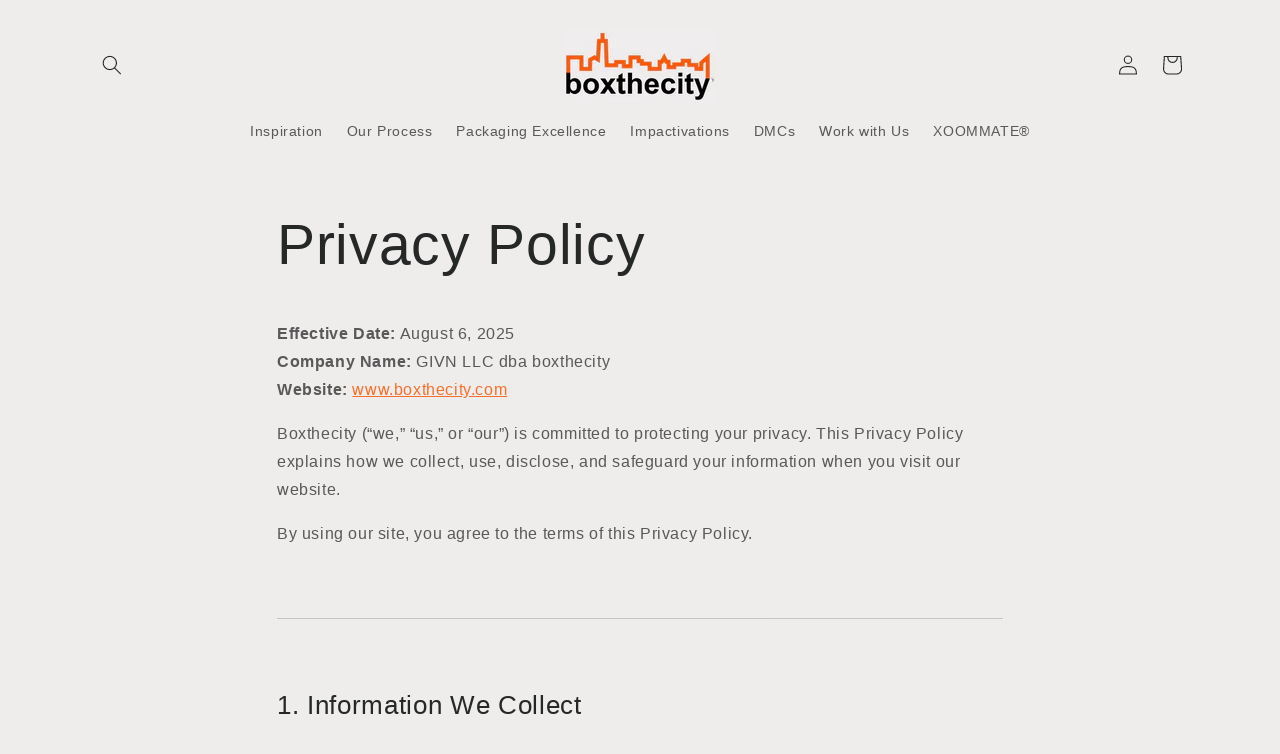

--- FILE ---
content_type: text/html; charset=utf-8
request_url: https://boxthecity.com/pages/privacy-policy
body_size: 21219
content:
<!doctype html>
<html class="js" lang="en">
  <head>
    <meta charset="utf-8">
    <meta http-equiv="X-UA-Compatible" content="IE=edge">
    <meta name="viewport" content="width=device-width,initial-scale=1">
    <meta name="theme-color" content="">
    <link rel="canonical" href="https://boxthecity.com/pages/privacy-policy"><title>
      Privacy Policy
 &ndash; boxthecity</title>

    
      <meta name="description" content="Effective Date: August 6, 2025Company Name: GIVN LLC dba boxthecityWebsite: www.boxthecity.com Boxthecity (“we,” “us,” or “our”) is committed to protecting your privacy. This Privacy Policy explains how we collect, use, disclose, and safeguard your information when you visit our website. By using our site, you agree to">
    

    

<meta property="og:site_name" content="boxthecity">
<meta property="og:url" content="https://boxthecity.com/pages/privacy-policy">
<meta property="og:title" content="Privacy Policy">
<meta property="og:type" content="website">
<meta property="og:description" content="Effective Date: August 6, 2025Company Name: GIVN LLC dba boxthecityWebsite: www.boxthecity.com Boxthecity (“we,” “us,” or “our”) is committed to protecting your privacy. This Privacy Policy explains how we collect, use, disclose, and safeguard your information when you visit our website. By using our site, you agree to"><meta property="og:image" content="http://boxthecity.com/cdn/shop/files/2024_boxthecity_logo-_trans.png?v=1704209236">
  <meta property="og:image:secure_url" content="https://boxthecity.com/cdn/shop/files/2024_boxthecity_logo-_trans.png?v=1704209236">
  <meta property="og:image:width" content="3332">
  <meta property="og:image:height" content="1606"><meta name="twitter:card" content="summary_large_image">
<meta name="twitter:title" content="Privacy Policy">
<meta name="twitter:description" content="Effective Date: August 6, 2025Company Name: GIVN LLC dba boxthecityWebsite: www.boxthecity.com Boxthecity (“we,” “us,” or “our”) is committed to protecting your privacy. This Privacy Policy explains how we collect, use, disclose, and safeguard your information when you visit our website. By using our site, you agree to">


    <script src="//boxthecity.com/cdn/shop/t/26/assets/constants.js?v=132983761750457495441751126455" defer="defer"></script>
    <script src="//boxthecity.com/cdn/shop/t/26/assets/pubsub.js?v=25310214064522200911751126457" defer="defer"></script>
    <script src="//boxthecity.com/cdn/shop/t/26/assets/global.js?v=184345515105158409801751126455" defer="defer"></script>
    <script src="//boxthecity.com/cdn/shop/t/26/assets/details-disclosure.js?v=13653116266235556501751126455" defer="defer"></script>
    <script src="//boxthecity.com/cdn/shop/t/26/assets/details-modal.js?v=25581673532751508451751126455" defer="defer"></script>
    <script src="//boxthecity.com/cdn/shop/t/26/assets/search-form.js?v=133129549252120666541751126457" defer="defer"></script><script src="//boxthecity.com/cdn/shop/t/26/assets/animations.js?v=88693664871331136111751126454" defer="defer"></script><script>window.performance && window.performance.mark && window.performance.mark('shopify.content_for_header.start');</script><meta name="google-site-verification" content="2Xu4GbY48cGtncKLGe2fbZUxC4GACdd3BGdCC5AVdNU">
<meta id="shopify-digital-wallet" name="shopify-digital-wallet" content="/27214413927/digital_wallets/dialog">
<meta name="shopify-checkout-api-token" content="85693f6f603f01ea6e38982e29cbd490">
<script async="async" src="/checkouts/internal/preloads.js?locale=en-US"></script>
<script id="apple-pay-shop-capabilities" type="application/json">{"shopId":27214413927,"countryCode":"US","currencyCode":"USD","merchantCapabilities":["supports3DS"],"merchantId":"gid:\/\/shopify\/Shop\/27214413927","merchantName":"boxthecity","requiredBillingContactFields":["postalAddress","email"],"requiredShippingContactFields":["postalAddress","email"],"shippingType":"shipping","supportedNetworks":["visa","masterCard","amex","discover","elo","jcb"],"total":{"type":"pending","label":"boxthecity","amount":"1.00"},"shopifyPaymentsEnabled":true,"supportsSubscriptions":true}</script>
<script id="shopify-features" type="application/json">{"accessToken":"85693f6f603f01ea6e38982e29cbd490","betas":["rich-media-storefront-analytics"],"domain":"boxthecity.com","predictiveSearch":true,"shopId":27214413927,"locale":"en"}</script>
<script>var Shopify = Shopify || {};
Shopify.shop = "boxthecity.myshopify.com";
Shopify.locale = "en";
Shopify.currency = {"active":"USD","rate":"1.0"};
Shopify.country = "US";
Shopify.theme = {"name":"Craft","id":130495643751,"schema_name":"Craft","schema_version":"15.3.0","theme_store_id":1368,"role":"main"};
Shopify.theme.handle = "null";
Shopify.theme.style = {"id":null,"handle":null};
Shopify.cdnHost = "boxthecity.com/cdn";
Shopify.routes = Shopify.routes || {};
Shopify.routes.root = "/";</script>
<script type="module">!function(o){(o.Shopify=o.Shopify||{}).modules=!0}(window);</script>
<script>!function(o){function n(){var o=[];function n(){o.push(Array.prototype.slice.apply(arguments))}return n.q=o,n}var t=o.Shopify=o.Shopify||{};t.loadFeatures=n(),t.autoloadFeatures=n()}(window);</script>
<script id="shop-js-analytics" type="application/json">{"pageType":"page"}</script>
<script defer="defer" async type="module" src="//boxthecity.com/cdn/shopifycloud/shop-js/modules/v2/client.init-shop-cart-sync_WVOgQShq.en.esm.js"></script>
<script defer="defer" async type="module" src="//boxthecity.com/cdn/shopifycloud/shop-js/modules/v2/chunk.common_C_13GLB1.esm.js"></script>
<script defer="defer" async type="module" src="//boxthecity.com/cdn/shopifycloud/shop-js/modules/v2/chunk.modal_CLfMGd0m.esm.js"></script>
<script type="module">
  await import("//boxthecity.com/cdn/shopifycloud/shop-js/modules/v2/client.init-shop-cart-sync_WVOgQShq.en.esm.js");
await import("//boxthecity.com/cdn/shopifycloud/shop-js/modules/v2/chunk.common_C_13GLB1.esm.js");
await import("//boxthecity.com/cdn/shopifycloud/shop-js/modules/v2/chunk.modal_CLfMGd0m.esm.js");

  window.Shopify.SignInWithShop?.initShopCartSync?.({"fedCMEnabled":true,"windoidEnabled":true});

</script>
<script id="__st">var __st={"a":27214413927,"offset":-18000,"reqid":"8a928ec2-9a78-4b04-bcdb-0166badbff6d-1769701306","pageurl":"boxthecity.com\/pages\/privacy-policy","s":"pages-54610002023","u":"cd8c06315ced","p":"page","rtyp":"page","rid":54610002023};</script>
<script>window.ShopifyPaypalV4VisibilityTracking = true;</script>
<script id="captcha-bootstrap">!function(){'use strict';const t='contact',e='account',n='new_comment',o=[[t,t],['blogs',n],['comments',n],[t,'customer']],c=[[e,'customer_login'],[e,'guest_login'],[e,'recover_customer_password'],[e,'create_customer']],r=t=>t.map((([t,e])=>`form[action*='/${t}']:not([data-nocaptcha='true']) input[name='form_type'][value='${e}']`)).join(','),a=t=>()=>t?[...document.querySelectorAll(t)].map((t=>t.form)):[];function s(){const t=[...o],e=r(t);return a(e)}const i='password',u='form_key',d=['recaptcha-v3-token','g-recaptcha-response','h-captcha-response',i],f=()=>{try{return window.sessionStorage}catch{return}},m='__shopify_v',_=t=>t.elements[u];function p(t,e,n=!1){try{const o=window.sessionStorage,c=JSON.parse(o.getItem(e)),{data:r}=function(t){const{data:e,action:n}=t;return t[m]||n?{data:e,action:n}:{data:t,action:n}}(c);for(const[e,n]of Object.entries(r))t.elements[e]&&(t.elements[e].value=n);n&&o.removeItem(e)}catch(o){console.error('form repopulation failed',{error:o})}}const l='form_type',E='cptcha';function T(t){t.dataset[E]=!0}const w=window,h=w.document,L='Shopify',v='ce_forms',y='captcha';let A=!1;((t,e)=>{const n=(g='f06e6c50-85a8-45c8-87d0-21a2b65856fe',I='https://cdn.shopify.com/shopifycloud/storefront-forms-hcaptcha/ce_storefront_forms_captcha_hcaptcha.v1.5.2.iife.js',D={infoText:'Protected by hCaptcha',privacyText:'Privacy',termsText:'Terms'},(t,e,n)=>{const o=w[L][v],c=o.bindForm;if(c)return c(t,g,e,D).then(n);var r;o.q.push([[t,g,e,D],n]),r=I,A||(h.body.append(Object.assign(h.createElement('script'),{id:'captcha-provider',async:!0,src:r})),A=!0)});var g,I,D;w[L]=w[L]||{},w[L][v]=w[L][v]||{},w[L][v].q=[],w[L][y]=w[L][y]||{},w[L][y].protect=function(t,e){n(t,void 0,e),T(t)},Object.freeze(w[L][y]),function(t,e,n,w,h,L){const[v,y,A,g]=function(t,e,n){const i=e?o:[],u=t?c:[],d=[...i,...u],f=r(d),m=r(i),_=r(d.filter((([t,e])=>n.includes(e))));return[a(f),a(m),a(_),s()]}(w,h,L),I=t=>{const e=t.target;return e instanceof HTMLFormElement?e:e&&e.form},D=t=>v().includes(t);t.addEventListener('submit',(t=>{const e=I(t);if(!e)return;const n=D(e)&&!e.dataset.hcaptchaBound&&!e.dataset.recaptchaBound,o=_(e),c=g().includes(e)&&(!o||!o.value);(n||c)&&t.preventDefault(),c&&!n&&(function(t){try{if(!f())return;!function(t){const e=f();if(!e)return;const n=_(t);if(!n)return;const o=n.value;o&&e.removeItem(o)}(t);const e=Array.from(Array(32),(()=>Math.random().toString(36)[2])).join('');!function(t,e){_(t)||t.append(Object.assign(document.createElement('input'),{type:'hidden',name:u})),t.elements[u].value=e}(t,e),function(t,e){const n=f();if(!n)return;const o=[...t.querySelectorAll(`input[type='${i}']`)].map((({name:t})=>t)),c=[...d,...o],r={};for(const[a,s]of new FormData(t).entries())c.includes(a)||(r[a]=s);n.setItem(e,JSON.stringify({[m]:1,action:t.action,data:r}))}(t,e)}catch(e){console.error('failed to persist form',e)}}(e),e.submit())}));const S=(t,e)=>{t&&!t.dataset[E]&&(n(t,e.some((e=>e===t))),T(t))};for(const o of['focusin','change'])t.addEventListener(o,(t=>{const e=I(t);D(e)&&S(e,y())}));const B=e.get('form_key'),M=e.get(l),P=B&&M;t.addEventListener('DOMContentLoaded',(()=>{const t=y();if(P)for(const e of t)e.elements[l].value===M&&p(e,B);[...new Set([...A(),...v().filter((t=>'true'===t.dataset.shopifyCaptcha))])].forEach((e=>S(e,t)))}))}(h,new URLSearchParams(w.location.search),n,t,e,['guest_login'])})(!0,!0)}();</script>
<script integrity="sha256-4kQ18oKyAcykRKYeNunJcIwy7WH5gtpwJnB7kiuLZ1E=" data-source-attribution="shopify.loadfeatures" defer="defer" src="//boxthecity.com/cdn/shopifycloud/storefront/assets/storefront/load_feature-a0a9edcb.js" crossorigin="anonymous"></script>
<script data-source-attribution="shopify.dynamic_checkout.dynamic.init">var Shopify=Shopify||{};Shopify.PaymentButton=Shopify.PaymentButton||{isStorefrontPortableWallets:!0,init:function(){window.Shopify.PaymentButton.init=function(){};var t=document.createElement("script");t.src="https://boxthecity.com/cdn/shopifycloud/portable-wallets/latest/portable-wallets.en.js",t.type="module",document.head.appendChild(t)}};
</script>
<script data-source-attribution="shopify.dynamic_checkout.buyer_consent">
  function portableWalletsHideBuyerConsent(e){var t=document.getElementById("shopify-buyer-consent"),n=document.getElementById("shopify-subscription-policy-button");t&&n&&(t.classList.add("hidden"),t.setAttribute("aria-hidden","true"),n.removeEventListener("click",e))}function portableWalletsShowBuyerConsent(e){var t=document.getElementById("shopify-buyer-consent"),n=document.getElementById("shopify-subscription-policy-button");t&&n&&(t.classList.remove("hidden"),t.removeAttribute("aria-hidden"),n.addEventListener("click",e))}window.Shopify?.PaymentButton&&(window.Shopify.PaymentButton.hideBuyerConsent=portableWalletsHideBuyerConsent,window.Shopify.PaymentButton.showBuyerConsent=portableWalletsShowBuyerConsent);
</script>
<script data-source-attribution="shopify.dynamic_checkout.cart.bootstrap">document.addEventListener("DOMContentLoaded",(function(){function t(){return document.querySelector("shopify-accelerated-checkout-cart, shopify-accelerated-checkout")}if(t())Shopify.PaymentButton.init();else{new MutationObserver((function(e,n){t()&&(Shopify.PaymentButton.init(),n.disconnect())})).observe(document.body,{childList:!0,subtree:!0})}}));
</script>
<script id='scb4127' type='text/javascript' async='' src='https://boxthecity.com/cdn/shopifycloud/privacy-banner/storefront-banner.js'></script><link id="shopify-accelerated-checkout-styles" rel="stylesheet" media="screen" href="https://boxthecity.com/cdn/shopifycloud/portable-wallets/latest/accelerated-checkout-backwards-compat.css" crossorigin="anonymous">
<style id="shopify-accelerated-checkout-cart">
        #shopify-buyer-consent {
  margin-top: 1em;
  display: inline-block;
  width: 100%;
}

#shopify-buyer-consent.hidden {
  display: none;
}

#shopify-subscription-policy-button {
  background: none;
  border: none;
  padding: 0;
  text-decoration: underline;
  font-size: inherit;
  cursor: pointer;
}

#shopify-subscription-policy-button::before {
  box-shadow: none;
}

      </style>
<script id="sections-script" data-sections="header" defer="defer" src="//boxthecity.com/cdn/shop/t/26/compiled_assets/scripts.js?v=2643"></script>
<script>window.performance && window.performance.mark && window.performance.mark('shopify.content_for_header.end');</script>


    <style data-shopify>
      
      
      
      
      

      
        :root,
        .color-scheme-1 {
          --color-background: 239,236,236;
        
          --gradient-background: #efecec;
        

        

        --color-foreground: 37,40,39;
        --color-background-contrast: 181,167,167;
        --color-shadow: 246,91,11;
        --color-button: 246,91,11;
        --color-button-text: 239,236,236;
        --color-secondary-button: 239,236,236;
        --color-secondary-button-text: 246,91,11;
        --color-link: 246,91,11;
        --color-badge-foreground: 37,40,39;
        --color-badge-background: 239,236,236;
        --color-badge-border: 37,40,39;
        --payment-terms-background-color: rgb(239 236 236);
      }
      
        
        .color-scheme-2 {
          --color-background: 255,255,255;
        
          --gradient-background: #ffffff;
        

        

        --color-foreground: 37,37,37;
        --color-background-contrast: 191,191,191;
        --color-shadow: 37,37,37;
        --color-button: 37,37,37;
        --color-button-text: 255,255,255;
        --color-secondary-button: 255,255,255;
        --color-secondary-button-text: 37,37,37;
        --color-link: 37,37,37;
        --color-badge-foreground: 37,37,37;
        --color-badge-background: 255,255,255;
        --color-badge-border: 37,37,37;
        --payment-terms-background-color: rgb(255 255 255);
      }
      
        
        .color-scheme-3 {
          --color-background: 113,106,86;
        
          --gradient-background: #716a56;
        

        

        --color-foreground: 239,236,236;
        --color-background-contrast: 41,38,31;
        --color-shadow: 37,37,37;
        --color-button: 239,236,236;
        --color-button-text: 113,106,86;
        --color-secondary-button: 113,106,86;
        --color-secondary-button-text: 239,236,236;
        --color-link: 239,236,236;
        --color-badge-foreground: 239,236,236;
        --color-badge-background: 113,106,86;
        --color-badge-border: 239,236,236;
        --payment-terms-background-color: rgb(113 106 86);
      }
      
        
        .color-scheme-4 {
          --color-background: 44,51,47;
        
          --gradient-background: #2c332f;
        

        

        --color-foreground: 255,255,255;
        --color-background-contrast: 56,65,60;
        --color-shadow: 248,207,44;
        --color-button: 246,91,11;
        --color-button-text: 255,255,255;
        --color-secondary-button: 44,51,47;
        --color-secondary-button-text: 246,91,11;
        --color-link: 246,91,11;
        --color-badge-foreground: 255,255,255;
        --color-badge-background: 44,51,47;
        --color-badge-border: 255,255,255;
        --payment-terms-background-color: rgb(44 51 47);
      }
      
        
        .color-scheme-5 {
          --color-background: 37,40,39;
        
          --gradient-background: #252827;
        

        

        --color-foreground: 239,236,236;
        --color-background-contrast: 49,53,52;
        --color-shadow: 37,37,37;
        --color-button: 239,236,236;
        --color-button-text: 63,81,71;
        --color-secondary-button: 37,40,39;
        --color-secondary-button-text: 239,236,236;
        --color-link: 239,236,236;
        --color-badge-foreground: 239,236,236;
        --color-badge-background: 37,40,39;
        --color-badge-border: 239,236,236;
        --payment-terms-background-color: rgb(37 40 39);
      }
      
        
        .color-scheme-05ea951a-7c14-4293-8bab-bc0213376ae2 {
          --color-background: 239,236,236;
        
          --gradient-background: #efecec;
        

        

        --color-foreground: 37,40,39;
        --color-background-contrast: 181,167,167;
        --color-shadow: 246,91,11;
        --color-button: 246,91,11;
        --color-button-text: 239,236,236;
        --color-secondary-button: 239,236,236;
        --color-secondary-button-text: 246,91,11;
        --color-link: 246,91,11;
        --color-badge-foreground: 37,40,39;
        --color-badge-background: 239,236,236;
        --color-badge-border: 37,40,39;
        --payment-terms-background-color: rgb(239 236 236);
      }
      

      body, .color-scheme-1, .color-scheme-2, .color-scheme-3, .color-scheme-4, .color-scheme-5, .color-scheme-05ea951a-7c14-4293-8bab-bc0213376ae2 {
        color: rgba(var(--color-foreground), 0.75);
        background-color: rgb(var(--color-background));
      }

      :root {
        --font-body-family: "system_ui", -apple-system, 'Segoe UI', Roboto, 'Helvetica Neue', 'Noto Sans', 'Liberation Sans', Arial, sans-serif, 'Apple Color Emoji', 'Segoe UI Emoji', 'Segoe UI Symbol', 'Noto Color Emoji';
        --font-body-style: normal;
        --font-body-weight: 400;
        --font-body-weight-bold: 700;

        --font-heading-family: "system_ui", -apple-system, 'Segoe UI', Roboto, 'Helvetica Neue', 'Noto Sans', 'Liberation Sans', Arial, sans-serif, 'Apple Color Emoji', 'Segoe UI Emoji', 'Segoe UI Symbol', 'Noto Color Emoji';
        --font-heading-style: normal;
        --font-heading-weight: 400;

        --font-body-scale: 1.0;
        --font-heading-scale: 1.1;

        --media-padding: px;
        --media-border-opacity: 0.0;
        --media-border-width: 0px;
        --media-radius: 6px;
        --media-shadow-opacity: 0.0;
        --media-shadow-horizontal-offset: 0px;
        --media-shadow-vertical-offset: 4px;
        --media-shadow-blur-radius: 5px;
        --media-shadow-visible: 0;

        --page-width: 120rem;
        --page-width-margin: 0rem;

        --product-card-image-padding: 0.0rem;
        --product-card-corner-radius: 0.6rem;
        --product-card-text-alignment: left;
        --product-card-border-width: 0.1rem;
        --product-card-border-opacity: 0.1;
        --product-card-shadow-opacity: 0.0;
        --product-card-shadow-visible: 0;
        --product-card-shadow-horizontal-offset: 0.0rem;
        --product-card-shadow-vertical-offset: 0.4rem;
        --product-card-shadow-blur-radius: 0.5rem;

        --collection-card-image-padding: 0.0rem;
        --collection-card-corner-radius: 0.6rem;
        --collection-card-text-alignment: left;
        --collection-card-border-width: 0.1rem;
        --collection-card-border-opacity: 0.1;
        --collection-card-shadow-opacity: 0.0;
        --collection-card-shadow-visible: 0;
        --collection-card-shadow-horizontal-offset: 0.0rem;
        --collection-card-shadow-vertical-offset: 0.4rem;
        --collection-card-shadow-blur-radius: 0.5rem;

        --blog-card-image-padding: 0.0rem;
        --blog-card-corner-radius: 0.6rem;
        --blog-card-text-alignment: left;
        --blog-card-border-width: 0.1rem;
        --blog-card-border-opacity: 0.1;
        --blog-card-shadow-opacity: 0.0;
        --blog-card-shadow-visible: 0;
        --blog-card-shadow-horizontal-offset: 0.0rem;
        --blog-card-shadow-vertical-offset: 0.4rem;
        --blog-card-shadow-blur-radius: 0.5rem;

        --badge-corner-radius: 0.6rem;

        --popup-border-width: 1px;
        --popup-border-opacity: 0.5;
        --popup-corner-radius: 6px;
        --popup-shadow-opacity: 0.0;
        --popup-shadow-horizontal-offset: 0px;
        --popup-shadow-vertical-offset: 4px;
        --popup-shadow-blur-radius: 5px;

        --drawer-border-width: 1px;
        --drawer-border-opacity: 0.1;
        --drawer-shadow-opacity: 0.0;
        --drawer-shadow-horizontal-offset: 0px;
        --drawer-shadow-vertical-offset: 4px;
        --drawer-shadow-blur-radius: 5px;

        --spacing-sections-desktop: 20px;
        --spacing-sections-mobile: 20px;

        --grid-desktop-vertical-spacing: 8px;
        --grid-desktop-horizontal-spacing: 8px;
        --grid-mobile-vertical-spacing: 4px;
        --grid-mobile-horizontal-spacing: 4px;

        --text-boxes-border-opacity: 0.0;
        --text-boxes-border-width: 0px;
        --text-boxes-radius: 6px;
        --text-boxes-shadow-opacity: 0.0;
        --text-boxes-shadow-visible: 0;
        --text-boxes-shadow-horizontal-offset: 0px;
        --text-boxes-shadow-vertical-offset: 4px;
        --text-boxes-shadow-blur-radius: 5px;

        --buttons-radius: 4px;
        --buttons-radius-outset: 6px;
        --buttons-border-width: 2px;
        --buttons-border-opacity: 0.2;
        --buttons-shadow-opacity: 0.15;
        --buttons-shadow-visible: 1;
        --buttons-shadow-horizontal-offset: 0px;
        --buttons-shadow-vertical-offset: 0px;
        --buttons-shadow-blur-radius: 0px;
        --buttons-border-offset: 0.3px;

        --inputs-radius: 6px;
        --inputs-border-width: 1px;
        --inputs-border-opacity: 0.55;
        --inputs-shadow-opacity: 0.0;
        --inputs-shadow-horizontal-offset: 0px;
        --inputs-margin-offset: 0px;
        --inputs-shadow-vertical-offset: 4px;
        --inputs-shadow-blur-radius: 5px;
        --inputs-radius-outset: 7px;

        --variant-pills-radius: 40px;
        --variant-pills-border-width: 1px;
        --variant-pills-border-opacity: 0.55;
        --variant-pills-shadow-opacity: 0.0;
        --variant-pills-shadow-horizontal-offset: 0px;
        --variant-pills-shadow-vertical-offset: 4px;
        --variant-pills-shadow-blur-radius: 5px;
      }

      *,
      *::before,
      *::after {
        box-sizing: inherit;
      }

      html {
        box-sizing: border-box;
        font-size: calc(var(--font-body-scale) * 62.5%);
        height: 100%;
      }

      body {
        display: grid;
        grid-template-rows: auto auto 1fr auto;
        grid-template-columns: 100%;
        min-height: 100%;
        margin: 0;
        font-size: 1.5rem;
        letter-spacing: 0.06rem;
        line-height: calc(1 + 0.8 / var(--font-body-scale));
        font-family: var(--font-body-family);
        font-style: var(--font-body-style);
        font-weight: var(--font-body-weight);
      }

      @media screen and (min-width: 750px) {
        body {
          font-size: 1.6rem;
        }
      }
    </style>

    <link href="//boxthecity.com/cdn/shop/t/26/assets/base.css?v=159841507637079171801751126454" rel="stylesheet" type="text/css" media="all" />
    <link rel="stylesheet" href="//boxthecity.com/cdn/shop/t/26/assets/component-cart-items.css?v=123238115697927560811751126455" media="print" onload="this.media='all'"><link href="//boxthecity.com/cdn/shop/t/26/assets/component-localization-form.css?v=170315343355214948141751126455" rel="stylesheet" type="text/css" media="all" />
      <script src="//boxthecity.com/cdn/shop/t/26/assets/localization-form.js?v=144176611646395275351751126457" defer="defer"></script><link
        rel="stylesheet"
        href="//boxthecity.com/cdn/shop/t/26/assets/component-predictive-search.css?v=118923337488134913561751126455"
        media="print"
        onload="this.media='all'"
      ><script>
      if (Shopify.designMode) {
        document.documentElement.classList.add('shopify-design-mode');
      }
    </script>
  <script src="https://cdn.shopify.com/extensions/6c66d7d0-f631-46bf-8039-ad48ac607ad6/forms-2301/assets/shopify-forms-loader.js" type="text/javascript" defer="defer"></script>
<link href="https://monorail-edge.shopifysvc.com" rel="dns-prefetch">
<script>(function(){if ("sendBeacon" in navigator && "performance" in window) {try {var session_token_from_headers = performance.getEntriesByType('navigation')[0].serverTiming.find(x => x.name == '_s').description;} catch {var session_token_from_headers = undefined;}var session_cookie_matches = document.cookie.match(/_shopify_s=([^;]*)/);var session_token_from_cookie = session_cookie_matches && session_cookie_matches.length === 2 ? session_cookie_matches[1] : "";var session_token = session_token_from_headers || session_token_from_cookie || "";function handle_abandonment_event(e) {var entries = performance.getEntries().filter(function(entry) {return /monorail-edge.shopifysvc.com/.test(entry.name);});if (!window.abandonment_tracked && entries.length === 0) {window.abandonment_tracked = true;var currentMs = Date.now();var navigation_start = performance.timing.navigationStart;var payload = {shop_id: 27214413927,url: window.location.href,navigation_start,duration: currentMs - navigation_start,session_token,page_type: "page"};window.navigator.sendBeacon("https://monorail-edge.shopifysvc.com/v1/produce", JSON.stringify({schema_id: "online_store_buyer_site_abandonment/1.1",payload: payload,metadata: {event_created_at_ms: currentMs,event_sent_at_ms: currentMs}}));}}window.addEventListener('pagehide', handle_abandonment_event);}}());</script>
<script id="web-pixels-manager-setup">(function e(e,d,r,n,o){if(void 0===o&&(o={}),!Boolean(null===(a=null===(i=window.Shopify)||void 0===i?void 0:i.analytics)||void 0===a?void 0:a.replayQueue)){var i,a;window.Shopify=window.Shopify||{};var t=window.Shopify;t.analytics=t.analytics||{};var s=t.analytics;s.replayQueue=[],s.publish=function(e,d,r){return s.replayQueue.push([e,d,r]),!0};try{self.performance.mark("wpm:start")}catch(e){}var l=function(){var e={modern:/Edge?\/(1{2}[4-9]|1[2-9]\d|[2-9]\d{2}|\d{4,})\.\d+(\.\d+|)|Firefox\/(1{2}[4-9]|1[2-9]\d|[2-9]\d{2}|\d{4,})\.\d+(\.\d+|)|Chrom(ium|e)\/(9{2}|\d{3,})\.\d+(\.\d+|)|(Maci|X1{2}).+ Version\/(15\.\d+|(1[6-9]|[2-9]\d|\d{3,})\.\d+)([,.]\d+|)( \(\w+\)|)( Mobile\/\w+|) Safari\/|Chrome.+OPR\/(9{2}|\d{3,})\.\d+\.\d+|(CPU[ +]OS|iPhone[ +]OS|CPU[ +]iPhone|CPU IPhone OS|CPU iPad OS)[ +]+(15[._]\d+|(1[6-9]|[2-9]\d|\d{3,})[._]\d+)([._]\d+|)|Android:?[ /-](13[3-9]|1[4-9]\d|[2-9]\d{2}|\d{4,})(\.\d+|)(\.\d+|)|Android.+Firefox\/(13[5-9]|1[4-9]\d|[2-9]\d{2}|\d{4,})\.\d+(\.\d+|)|Android.+Chrom(ium|e)\/(13[3-9]|1[4-9]\d|[2-9]\d{2}|\d{4,})\.\d+(\.\d+|)|SamsungBrowser\/([2-9]\d|\d{3,})\.\d+/,legacy:/Edge?\/(1[6-9]|[2-9]\d|\d{3,})\.\d+(\.\d+|)|Firefox\/(5[4-9]|[6-9]\d|\d{3,})\.\d+(\.\d+|)|Chrom(ium|e)\/(5[1-9]|[6-9]\d|\d{3,})\.\d+(\.\d+|)([\d.]+$|.*Safari\/(?![\d.]+ Edge\/[\d.]+$))|(Maci|X1{2}).+ Version\/(10\.\d+|(1[1-9]|[2-9]\d|\d{3,})\.\d+)([,.]\d+|)( \(\w+\)|)( Mobile\/\w+|) Safari\/|Chrome.+OPR\/(3[89]|[4-9]\d|\d{3,})\.\d+\.\d+|(CPU[ +]OS|iPhone[ +]OS|CPU[ +]iPhone|CPU IPhone OS|CPU iPad OS)[ +]+(10[._]\d+|(1[1-9]|[2-9]\d|\d{3,})[._]\d+)([._]\d+|)|Android:?[ /-](13[3-9]|1[4-9]\d|[2-9]\d{2}|\d{4,})(\.\d+|)(\.\d+|)|Mobile Safari.+OPR\/([89]\d|\d{3,})\.\d+\.\d+|Android.+Firefox\/(13[5-9]|1[4-9]\d|[2-9]\d{2}|\d{4,})\.\d+(\.\d+|)|Android.+Chrom(ium|e)\/(13[3-9]|1[4-9]\d|[2-9]\d{2}|\d{4,})\.\d+(\.\d+|)|Android.+(UC? ?Browser|UCWEB|U3)[ /]?(15\.([5-9]|\d{2,})|(1[6-9]|[2-9]\d|\d{3,})\.\d+)\.\d+|SamsungBrowser\/(5\.\d+|([6-9]|\d{2,})\.\d+)|Android.+MQ{2}Browser\/(14(\.(9|\d{2,})|)|(1[5-9]|[2-9]\d|\d{3,})(\.\d+|))(\.\d+|)|K[Aa][Ii]OS\/(3\.\d+|([4-9]|\d{2,})\.\d+)(\.\d+|)/},d=e.modern,r=e.legacy,n=navigator.userAgent;return n.match(d)?"modern":n.match(r)?"legacy":"unknown"}(),u="modern"===l?"modern":"legacy",c=(null!=n?n:{modern:"",legacy:""})[u],f=function(e){return[e.baseUrl,"/wpm","/b",e.hashVersion,"modern"===e.buildTarget?"m":"l",".js"].join("")}({baseUrl:d,hashVersion:r,buildTarget:u}),m=function(e){var d=e.version,r=e.bundleTarget,n=e.surface,o=e.pageUrl,i=e.monorailEndpoint;return{emit:function(e){var a=e.status,t=e.errorMsg,s=(new Date).getTime(),l=JSON.stringify({metadata:{event_sent_at_ms:s},events:[{schema_id:"web_pixels_manager_load/3.1",payload:{version:d,bundle_target:r,page_url:o,status:a,surface:n,error_msg:t},metadata:{event_created_at_ms:s}}]});if(!i)return console&&console.warn&&console.warn("[Web Pixels Manager] No Monorail endpoint provided, skipping logging."),!1;try{return self.navigator.sendBeacon.bind(self.navigator)(i,l)}catch(e){}var u=new XMLHttpRequest;try{return u.open("POST",i,!0),u.setRequestHeader("Content-Type","text/plain"),u.send(l),!0}catch(e){return console&&console.warn&&console.warn("[Web Pixels Manager] Got an unhandled error while logging to Monorail."),!1}}}}({version:r,bundleTarget:l,surface:e.surface,pageUrl:self.location.href,monorailEndpoint:e.monorailEndpoint});try{o.browserTarget=l,function(e){var d=e.src,r=e.async,n=void 0===r||r,o=e.onload,i=e.onerror,a=e.sri,t=e.scriptDataAttributes,s=void 0===t?{}:t,l=document.createElement("script"),u=document.querySelector("head"),c=document.querySelector("body");if(l.async=n,l.src=d,a&&(l.integrity=a,l.crossOrigin="anonymous"),s)for(var f in s)if(Object.prototype.hasOwnProperty.call(s,f))try{l.dataset[f]=s[f]}catch(e){}if(o&&l.addEventListener("load",o),i&&l.addEventListener("error",i),u)u.appendChild(l);else{if(!c)throw new Error("Did not find a head or body element to append the script");c.appendChild(l)}}({src:f,async:!0,onload:function(){if(!function(){var e,d;return Boolean(null===(d=null===(e=window.Shopify)||void 0===e?void 0:e.analytics)||void 0===d?void 0:d.initialized)}()){var d=window.webPixelsManager.init(e)||void 0;if(d){var r=window.Shopify.analytics;r.replayQueue.forEach((function(e){var r=e[0],n=e[1],o=e[2];d.publishCustomEvent(r,n,o)})),r.replayQueue=[],r.publish=d.publishCustomEvent,r.visitor=d.visitor,r.initialized=!0}}},onerror:function(){return m.emit({status:"failed",errorMsg:"".concat(f," has failed to load")})},sri:function(e){var d=/^sha384-[A-Za-z0-9+/=]+$/;return"string"==typeof e&&d.test(e)}(c)?c:"",scriptDataAttributes:o}),m.emit({status:"loading"})}catch(e){m.emit({status:"failed",errorMsg:(null==e?void 0:e.message)||"Unknown error"})}}})({shopId: 27214413927,storefrontBaseUrl: "https://boxthecity.com",extensionsBaseUrl: "https://extensions.shopifycdn.com/cdn/shopifycloud/web-pixels-manager",monorailEndpoint: "https://monorail-edge.shopifysvc.com/unstable/produce_batch",surface: "storefront-renderer",enabledBetaFlags: ["2dca8a86"],webPixelsConfigList: [{"id":"278560871","configuration":"{\"config\":\"{\\\"pixel_id\\\":\\\"G-DPQFV5LSX9\\\",\\\"target_country\\\":\\\"US\\\",\\\"gtag_events\\\":[{\\\"type\\\":\\\"search\\\",\\\"action_label\\\":[\\\"G-DPQFV5LSX9\\\",\\\"AW-460905442\\\/4V-rCJzZnPcBEOK349sB\\\"]},{\\\"type\\\":\\\"begin_checkout\\\",\\\"action_label\\\":[\\\"G-DPQFV5LSX9\\\",\\\"AW-460905442\\\/bQTVCJnZnPcBEOK349sB\\\"]},{\\\"type\\\":\\\"view_item\\\",\\\"action_label\\\":[\\\"G-DPQFV5LSX9\\\",\\\"AW-460905442\\\/-0EACJPZnPcBEOK349sB\\\",\\\"MC-QP7442XD14\\\"]},{\\\"type\\\":\\\"purchase\\\",\\\"action_label\\\":[\\\"G-DPQFV5LSX9\\\",\\\"AW-460905442\\\/X1awCJDZnPcBEOK349sB\\\",\\\"MC-QP7442XD14\\\"]},{\\\"type\\\":\\\"page_view\\\",\\\"action_label\\\":[\\\"G-DPQFV5LSX9\\\",\\\"AW-460905442\\\/gHsWCI3ZnPcBEOK349sB\\\",\\\"MC-QP7442XD14\\\"]},{\\\"type\\\":\\\"add_payment_info\\\",\\\"action_label\\\":[\\\"G-DPQFV5LSX9\\\",\\\"AW-460905442\\\/AHDSCJfvnPcBEOK349sB\\\"]},{\\\"type\\\":\\\"add_to_cart\\\",\\\"action_label\\\":[\\\"G-DPQFV5LSX9\\\",\\\"AW-460905442\\\/KsvpCJbZnPcBEOK349sB\\\"]}],\\\"enable_monitoring_mode\\\":false}\"}","eventPayloadVersion":"v1","runtimeContext":"OPEN","scriptVersion":"b2a88bafab3e21179ed38636efcd8a93","type":"APP","apiClientId":1780363,"privacyPurposes":[],"dataSharingAdjustments":{"protectedCustomerApprovalScopes":["read_customer_address","read_customer_email","read_customer_name","read_customer_personal_data","read_customer_phone"]}},{"id":"105349223","configuration":"{\"pixel_id\":\"447425266411421\",\"pixel_type\":\"facebook_pixel\",\"metaapp_system_user_token\":\"-\"}","eventPayloadVersion":"v1","runtimeContext":"OPEN","scriptVersion":"ca16bc87fe92b6042fbaa3acc2fbdaa6","type":"APP","apiClientId":2329312,"privacyPurposes":["ANALYTICS","MARKETING","SALE_OF_DATA"],"dataSharingAdjustments":{"protectedCustomerApprovalScopes":["read_customer_address","read_customer_email","read_customer_name","read_customer_personal_data","read_customer_phone"]}},{"id":"shopify-app-pixel","configuration":"{}","eventPayloadVersion":"v1","runtimeContext":"STRICT","scriptVersion":"0450","apiClientId":"shopify-pixel","type":"APP","privacyPurposes":["ANALYTICS","MARKETING"]},{"id":"shopify-custom-pixel","eventPayloadVersion":"v1","runtimeContext":"LAX","scriptVersion":"0450","apiClientId":"shopify-pixel","type":"CUSTOM","privacyPurposes":["ANALYTICS","MARKETING"]}],isMerchantRequest: false,initData: {"shop":{"name":"boxthecity","paymentSettings":{"currencyCode":"USD"},"myshopifyDomain":"boxthecity.myshopify.com","countryCode":"US","storefrontUrl":"https:\/\/boxthecity.com"},"customer":null,"cart":null,"checkout":null,"productVariants":[],"purchasingCompany":null},},"https://boxthecity.com/cdn","1d2a099fw23dfb22ep557258f5m7a2edbae",{"modern":"","legacy":""},{"shopId":"27214413927","storefrontBaseUrl":"https:\/\/boxthecity.com","extensionBaseUrl":"https:\/\/extensions.shopifycdn.com\/cdn\/shopifycloud\/web-pixels-manager","surface":"storefront-renderer","enabledBetaFlags":"[\"2dca8a86\"]","isMerchantRequest":"false","hashVersion":"1d2a099fw23dfb22ep557258f5m7a2edbae","publish":"custom","events":"[[\"page_viewed\",{}]]"});</script><script>
  window.ShopifyAnalytics = window.ShopifyAnalytics || {};
  window.ShopifyAnalytics.meta = window.ShopifyAnalytics.meta || {};
  window.ShopifyAnalytics.meta.currency = 'USD';
  var meta = {"page":{"pageType":"page","resourceType":"page","resourceId":54610002023,"requestId":"8a928ec2-9a78-4b04-bcdb-0166badbff6d-1769701306"}};
  for (var attr in meta) {
    window.ShopifyAnalytics.meta[attr] = meta[attr];
  }
</script>
<script class="analytics">
  (function () {
    var customDocumentWrite = function(content) {
      var jquery = null;

      if (window.jQuery) {
        jquery = window.jQuery;
      } else if (window.Checkout && window.Checkout.$) {
        jquery = window.Checkout.$;
      }

      if (jquery) {
        jquery('body').append(content);
      }
    };

    var hasLoggedConversion = function(token) {
      if (token) {
        return document.cookie.indexOf('loggedConversion=' + token) !== -1;
      }
      return false;
    }

    var setCookieIfConversion = function(token) {
      if (token) {
        var twoMonthsFromNow = new Date(Date.now());
        twoMonthsFromNow.setMonth(twoMonthsFromNow.getMonth() + 2);

        document.cookie = 'loggedConversion=' + token + '; expires=' + twoMonthsFromNow;
      }
    }

    var trekkie = window.ShopifyAnalytics.lib = window.trekkie = window.trekkie || [];
    if (trekkie.integrations) {
      return;
    }
    trekkie.methods = [
      'identify',
      'page',
      'ready',
      'track',
      'trackForm',
      'trackLink'
    ];
    trekkie.factory = function(method) {
      return function() {
        var args = Array.prototype.slice.call(arguments);
        args.unshift(method);
        trekkie.push(args);
        return trekkie;
      };
    };
    for (var i = 0; i < trekkie.methods.length; i++) {
      var key = trekkie.methods[i];
      trekkie[key] = trekkie.factory(key);
    }
    trekkie.load = function(config) {
      trekkie.config = config || {};
      trekkie.config.initialDocumentCookie = document.cookie;
      var first = document.getElementsByTagName('script')[0];
      var script = document.createElement('script');
      script.type = 'text/javascript';
      script.onerror = function(e) {
        var scriptFallback = document.createElement('script');
        scriptFallback.type = 'text/javascript';
        scriptFallback.onerror = function(error) {
                var Monorail = {
      produce: function produce(monorailDomain, schemaId, payload) {
        var currentMs = new Date().getTime();
        var event = {
          schema_id: schemaId,
          payload: payload,
          metadata: {
            event_created_at_ms: currentMs,
            event_sent_at_ms: currentMs
          }
        };
        return Monorail.sendRequest("https://" + monorailDomain + "/v1/produce", JSON.stringify(event));
      },
      sendRequest: function sendRequest(endpointUrl, payload) {
        // Try the sendBeacon API
        if (window && window.navigator && typeof window.navigator.sendBeacon === 'function' && typeof window.Blob === 'function' && !Monorail.isIos12()) {
          var blobData = new window.Blob([payload], {
            type: 'text/plain'
          });

          if (window.navigator.sendBeacon(endpointUrl, blobData)) {
            return true;
          } // sendBeacon was not successful

        } // XHR beacon

        var xhr = new XMLHttpRequest();

        try {
          xhr.open('POST', endpointUrl);
          xhr.setRequestHeader('Content-Type', 'text/plain');
          xhr.send(payload);
        } catch (e) {
          console.log(e);
        }

        return false;
      },
      isIos12: function isIos12() {
        return window.navigator.userAgent.lastIndexOf('iPhone; CPU iPhone OS 12_') !== -1 || window.navigator.userAgent.lastIndexOf('iPad; CPU OS 12_') !== -1;
      }
    };
    Monorail.produce('monorail-edge.shopifysvc.com',
      'trekkie_storefront_load_errors/1.1',
      {shop_id: 27214413927,
      theme_id: 130495643751,
      app_name: "storefront",
      context_url: window.location.href,
      source_url: "//boxthecity.com/cdn/s/trekkie.storefront.a804e9514e4efded663580eddd6991fcc12b5451.min.js"});

        };
        scriptFallback.async = true;
        scriptFallback.src = '//boxthecity.com/cdn/s/trekkie.storefront.a804e9514e4efded663580eddd6991fcc12b5451.min.js';
        first.parentNode.insertBefore(scriptFallback, first);
      };
      script.async = true;
      script.src = '//boxthecity.com/cdn/s/trekkie.storefront.a804e9514e4efded663580eddd6991fcc12b5451.min.js';
      first.parentNode.insertBefore(script, first);
    };
    trekkie.load(
      {"Trekkie":{"appName":"storefront","development":false,"defaultAttributes":{"shopId":27214413927,"isMerchantRequest":null,"themeId":130495643751,"themeCityHash":"18369742996096354001","contentLanguage":"en","currency":"USD","eventMetadataId":"cb6e2808-7042-4570-b8bf-5a72a4572954"},"isServerSideCookieWritingEnabled":true,"monorailRegion":"shop_domain","enabledBetaFlags":["65f19447","b5387b81"]},"Session Attribution":{},"S2S":{"facebookCapiEnabled":false,"source":"trekkie-storefront-renderer","apiClientId":580111}}
    );

    var loaded = false;
    trekkie.ready(function() {
      if (loaded) return;
      loaded = true;

      window.ShopifyAnalytics.lib = window.trekkie;

      var originalDocumentWrite = document.write;
      document.write = customDocumentWrite;
      try { window.ShopifyAnalytics.merchantGoogleAnalytics.call(this); } catch(error) {};
      document.write = originalDocumentWrite;

      window.ShopifyAnalytics.lib.page(null,{"pageType":"page","resourceType":"page","resourceId":54610002023,"requestId":"8a928ec2-9a78-4b04-bcdb-0166badbff6d-1769701306","shopifyEmitted":true});

      var match = window.location.pathname.match(/checkouts\/(.+)\/(thank_you|post_purchase)/)
      var token = match? match[1]: undefined;
      if (!hasLoggedConversion(token)) {
        setCookieIfConversion(token);
        
      }
    });


        var eventsListenerScript = document.createElement('script');
        eventsListenerScript.async = true;
        eventsListenerScript.src = "//boxthecity.com/cdn/shopifycloud/storefront/assets/shop_events_listener-3da45d37.js";
        document.getElementsByTagName('head')[0].appendChild(eventsListenerScript);

})();</script>
  <script>
  if (!window.ga || (window.ga && typeof window.ga !== 'function')) {
    window.ga = function ga() {
      (window.ga.q = window.ga.q || []).push(arguments);
      if (window.Shopify && window.Shopify.analytics && typeof window.Shopify.analytics.publish === 'function') {
        window.Shopify.analytics.publish("ga_stub_called", {}, {sendTo: "google_osp_migration"});
      }
      console.error("Shopify's Google Analytics stub called with:", Array.from(arguments), "\nSee https://help.shopify.com/manual/promoting-marketing/pixels/pixel-migration#google for more information.");
    };
    if (window.Shopify && window.Shopify.analytics && typeof window.Shopify.analytics.publish === 'function') {
      window.Shopify.analytics.publish("ga_stub_initialized", {}, {sendTo: "google_osp_migration"});
    }
  }
</script>
<script
  defer
  src="https://boxthecity.com/cdn/shopifycloud/perf-kit/shopify-perf-kit-3.1.0.min.js"
  data-application="storefront-renderer"
  data-shop-id="27214413927"
  data-render-region="gcp-us-east1"
  data-page-type="page"
  data-theme-instance-id="130495643751"
  data-theme-name="Craft"
  data-theme-version="15.3.0"
  data-monorail-region="shop_domain"
  data-resource-timing-sampling-rate="10"
  data-shs="true"
  data-shs-beacon="true"
  data-shs-export-with-fetch="true"
  data-shs-logs-sample-rate="1"
  data-shs-beacon-endpoint="https://boxthecity.com/api/collect"
></script>
</head>

  <body class="gradient animate--hover-3d-lift">
    <a class="skip-to-content-link button visually-hidden" href="#MainContent">
      Skip to content
    </a><!-- BEGIN sections: header-group -->
<div id="shopify-section-sections--16200044544103__announcement-bar" class="shopify-section shopify-section-group-header-group announcement-bar-section"><link href="//boxthecity.com/cdn/shop/t/26/assets/component-slideshow.css?v=17933591812325749411751126455" rel="stylesheet" type="text/css" media="all" />
<link href="//boxthecity.com/cdn/shop/t/26/assets/component-slider.css?v=14039311878856620671751126455" rel="stylesheet" type="text/css" media="all" />

  <link href="//boxthecity.com/cdn/shop/t/26/assets/component-list-social.css?v=35792976012981934991751126455" rel="stylesheet" type="text/css" media="all" />


<div
  class="utility-bar color-scheme-5 gradient"
>
  <div class="page-width utility-bar__grid"><div class="localization-wrapper">
</div>
  </div>
</div>


</div><div id="shopify-section-sections--16200044544103__header" class="shopify-section shopify-section-group-header-group section-header"><link rel="stylesheet" href="//boxthecity.com/cdn/shop/t/26/assets/component-list-menu.css?v=151968516119678728991751126455" media="print" onload="this.media='all'">
<link rel="stylesheet" href="//boxthecity.com/cdn/shop/t/26/assets/component-search.css?v=165164710990765432851751126455" media="print" onload="this.media='all'">
<link rel="stylesheet" href="//boxthecity.com/cdn/shop/t/26/assets/component-menu-drawer.css?v=147478906057189667651751126455" media="print" onload="this.media='all'">
<link
  rel="stylesheet"
  href="//boxthecity.com/cdn/shop/t/26/assets/component-cart-notification.css?v=54116361853792938221751126455"
  media="print"
  onload="this.media='all'"
><link rel="stylesheet" href="//boxthecity.com/cdn/shop/t/26/assets/component-price.css?v=70172745017360139101751126455" media="print" onload="this.media='all'"><link rel="stylesheet" href="//boxthecity.com/cdn/shop/t/26/assets/component-mega-menu.css?v=10110889665867715061751126455" media="print" onload="this.media='all'"><style>
  header-drawer {
    justify-self: start;
    margin-left: -1.2rem;
  }@media screen and (min-width: 990px) {
      header-drawer {
        display: none;
      }
    }.menu-drawer-container {
    display: flex;
  }

  .list-menu {
    list-style: none;
    padding: 0;
    margin: 0;
  }

  .list-menu--inline {
    display: inline-flex;
    flex-wrap: wrap;
  }

  summary.list-menu__item {
    padding-right: 2.7rem;
  }

  .list-menu__item {
    display: flex;
    align-items: center;
    line-height: calc(1 + 0.3 / var(--font-body-scale));
  }

  .list-menu__item--link {
    text-decoration: none;
    padding-bottom: 1rem;
    padding-top: 1rem;
    line-height: calc(1 + 0.8 / var(--font-body-scale));
  }

  @media screen and (min-width: 750px) {
    .list-menu__item--link {
      padding-bottom: 0.5rem;
      padding-top: 0.5rem;
    }
  }
</style><style data-shopify>.header {
    padding: 10px 3rem 10px 3rem;
  }

  .section-header {
    position: sticky; /* This is for fixing a Safari z-index issue. PR #2147 */
    margin-bottom: 0px;
  }

  @media screen and (min-width: 750px) {
    .section-header {
      margin-bottom: 0px;
    }
  }

  @media screen and (min-width: 990px) {
    .header {
      padding-top: 20px;
      padding-bottom: 20px;
    }
  }</style><script src="//boxthecity.com/cdn/shop/t/26/assets/cart-notification.js?v=133508293167896966491751126455" defer="defer"></script>

<div
  
  class="header-wrapper color-scheme-1 gradient"
><header class="header header--top-center header--mobile-center page-width header--has-menu header--has-social header--has-account">

<header-drawer data-breakpoint="tablet">
  <details id="Details-menu-drawer-container" class="menu-drawer-container">
    <summary
      class="header__icon header__icon--menu header__icon--summary link focus-inset"
      aria-label="Menu"
    >
      <span><svg xmlns="http://www.w3.org/2000/svg" fill="none" class="icon icon-hamburger" viewBox="0 0 18 16"><path fill="currentColor" d="M1 .5a.5.5 0 1 0 0 1h15.71a.5.5 0 0 0 0-1zM.5 8a.5.5 0 0 1 .5-.5h15.71a.5.5 0 0 1 0 1H1A.5.5 0 0 1 .5 8m0 7a.5.5 0 0 1 .5-.5h15.71a.5.5 0 0 1 0 1H1a.5.5 0 0 1-.5-.5"/></svg>
<svg xmlns="http://www.w3.org/2000/svg" fill="none" class="icon icon-close" viewBox="0 0 18 17"><path fill="currentColor" d="M.865 15.978a.5.5 0 0 0 .707.707l7.433-7.431 7.579 7.282a.501.501 0 0 0 .846-.37.5.5 0 0 0-.153-.351L9.712 8.546l7.417-7.416a.5.5 0 1 0-.707-.708L8.991 7.853 1.413.573a.5.5 0 1 0-.693.72l7.563 7.268z"/></svg>
</span>
    </summary>
    <div id="menu-drawer" class="gradient menu-drawer motion-reduce color-scheme-1">
      <div class="menu-drawer__inner-container">
        <div class="menu-drawer__navigation-container">
          <nav class="menu-drawer__navigation">
            <ul class="menu-drawer__menu has-submenu list-menu" role="list"><li><a
                      id="HeaderDrawer-inspiration"
                      href="/pages/inspiration"
                      class="menu-drawer__menu-item list-menu__item link link--text focus-inset"
                      
                    >
                      Inspiration
                    </a></li><li><a
                      id="HeaderDrawer-our-process"
                      href="/pages/our-process"
                      class="menu-drawer__menu-item list-menu__item link link--text focus-inset"
                      
                    >
                      Our Process
                    </a></li><li><a
                      id="HeaderDrawer-packaging-excellence"
                      href="/pages/packaging-excellence"
                      class="menu-drawer__menu-item list-menu__item link link--text focus-inset"
                      
                    >
                      Packaging Excellence
                    </a></li><li><a
                      id="HeaderDrawer-impactivations"
                      href="/pages/impactivations"
                      class="menu-drawer__menu-item list-menu__item link link--text focus-inset"
                      
                    >
                      Impactivations
                    </a></li><li><a
                      id="HeaderDrawer-dmcs"
                      href="/pages/dmc-gifting"
                      class="menu-drawer__menu-item list-menu__item link link--text focus-inset"
                      
                    >
                      DMCs
                    </a></li><li><a
                      id="HeaderDrawer-work-with-us"
                      href="/pages/contact-us"
                      class="menu-drawer__menu-item list-menu__item link link--text focus-inset"
                      
                    >
                      Work with Us
                    </a></li><li><a
                      id="HeaderDrawer-xoommate®"
                      href="/pages/xoommate"
                      class="menu-drawer__menu-item list-menu__item link link--text focus-inset"
                      
                    >
                      XOOMMATE®
                    </a></li></ul>
          </nav>
          <div class="menu-drawer__utility-links"><a
                href="https://account.boxthecity.com?locale=en&region_country=US"
                class="menu-drawer__account link focus-inset h5 medium-hide large-up-hide"
                rel="nofollow"
              ><span class="svg-wrapper"><svg xmlns="http://www.w3.org/2000/svg" fill="none" class="icon icon-account" viewBox="0 0 18 19"><path fill="currentColor" fill-rule="evenodd" d="M6 4.5a3 3 0 1 1 6 0 3 3 0 0 1-6 0m3-4a4 4 0 1 0 0 8 4 4 0 0 0 0-8m5.58 12.15c1.12.82 1.83 2.24 1.91 4.85H1.51c.08-2.6.79-4.03 1.9-4.85C4.66 11.75 6.5 11.5 9 11.5s4.35.26 5.58 1.15M9 10.5c-2.5 0-4.65.24-6.17 1.35C1.27 12.98.5 14.93.5 18v.5h17V18c0-3.07-.77-5.02-2.33-6.15-1.52-1.1-3.67-1.35-6.17-1.35" clip-rule="evenodd"/></svg>
</span>Log in</a><div class="menu-drawer__localization header-localization"><localization-form><form method="post" action="/localization" id="HeaderCountryMobileForm" accept-charset="UTF-8" class="localization-form" enctype="multipart/form-data"><input type="hidden" name="form_type" value="localization" /><input type="hidden" name="utf8" value="✓" /><input type="hidden" name="_method" value="put" /><input type="hidden" name="return_to" value="/pages/privacy-policy" /><div>
                        <h2 class="visually-hidden" id="HeaderCountryMobileLabel">
                          Country/region
                        </h2>

<div class="disclosure">
  <button
    type="button"
    class="disclosure__button localization-form__select localization-selector link link--text caption-large"
    aria-expanded="false"
    aria-controls="HeaderCountryMobile-country-results"
    aria-describedby="HeaderCountryMobileLabel"
  >
    <span>United States |
      USD
      $</span>
    <svg class="icon icon-caret" viewBox="0 0 10 6"><path fill="currentColor" fill-rule="evenodd" d="M9.354.646a.5.5 0 0 0-.708 0L5 4.293 1.354.646a.5.5 0 0 0-.708.708l4 4a.5.5 0 0 0 .708 0l4-4a.5.5 0 0 0 0-.708" clip-rule="evenodd"/></svg>

  </button>
  <div class="disclosure__list-wrapper country-selector" hidden>
    <div class="country-filter country-filter--no-padding">
      
      <button
        class="country-selector__close-button button--small link"
        type="button"
        aria-label="Close"
      ><svg xmlns="http://www.w3.org/2000/svg" fill="none" class="icon icon-close" viewBox="0 0 18 17"><path fill="currentColor" d="M.865 15.978a.5.5 0 0 0 .707.707l7.433-7.431 7.579 7.282a.501.501 0 0 0 .846-.37.5.5 0 0 0-.153-.351L9.712 8.546l7.417-7.416a.5.5 0 1 0-.707-.708L8.991 7.853 1.413.573a.5.5 0 1 0-.693.72l7.563 7.268z"/></svg>
</button>
    </div>
    <div id="sr-country-search-results" class="visually-hidden" aria-live="polite"></div>
    <div
      class="disclosure__list country-selector__list country-selector__list--with-multiple-currencies"
      id="HeaderCountryMobile-country-results"
    >
      
      <ul role="list" class="list-unstyled countries"><li class="disclosure__item" tabindex="-1">
            <a
              class="link link--text disclosure__link caption-large focus-inset"
              href="#"
              
              data-value="CA"
              id="Canada"
            >
              <span
                
                  class="visibility-hidden"
                
              ><svg xmlns="http://www.w3.org/2000/svg" fill="none" class="icon icon-checkmark" viewBox="0 0 12 9"><path fill="currentColor" fill-rule="evenodd" d="M11.35.643a.5.5 0 0 1 .006.707l-6.77 6.886a.5.5 0 0 1-.719-.006L.638 4.845a.5.5 0 1 1 .724-.69l2.872 3.011 6.41-6.517a.5.5 0 0 1 .707-.006z" clip-rule="evenodd"/></svg>
</span>
              <span class="country">Canada</span>
              <span class="localization-form__currency motion-reduce">
                CAD
                $</span>
            </a>
          </li><li class="disclosure__item" tabindex="-1">
            <a
              class="link link--text disclosure__link caption-large focus-inset"
              href="#"
              
                aria-current="true"
              
              data-value="US"
              id="United States"
            >
              <span
                
              ><svg xmlns="http://www.w3.org/2000/svg" fill="none" class="icon icon-checkmark" viewBox="0 0 12 9"><path fill="currentColor" fill-rule="evenodd" d="M11.35.643a.5.5 0 0 1 .006.707l-6.77 6.886a.5.5 0 0 1-.719-.006L.638 4.845a.5.5 0 1 1 .724-.69l2.872 3.011 6.41-6.517a.5.5 0 0 1 .707-.006z" clip-rule="evenodd"/></svg>
</span>
              <span class="country">United States</span>
              <span class="localization-form__currency motion-reduce">
                USD
                $</span>
            </a>
          </li></ul>
    </div>
  </div>
  <div class="country-selector__overlay"></div>
</div>
<input type="hidden" name="country_code" value="US">
</div></form></localization-form>
                
</div><ul class="list list-social list-unstyled" role="list"><li class="list-social__item">
                  <a href="https://www.instagram.com/boxthecity/" class="list-social__link link">
                    <span class="svg-wrapper"><svg class="icon icon-instagram" viewBox="0 0 20 20"><path fill="currentColor" fill-rule="evenodd" d="M13.23 3.492c-.84-.037-1.096-.046-3.23-.046-2.144 0-2.39.01-3.238.055-.776.027-1.195.164-1.487.273a2.4 2.4 0 0 0-.912.593 2.5 2.5 0 0 0-.602.922c-.11.282-.238.702-.274 1.486-.046.84-.046 1.095-.046 3.23s.01 2.39.046 3.229c.004.51.097 1.016.274 1.495.145.365.319.639.602.913.282.282.538.456.92.602.474.176.974.268 1.479.273.848.046 1.103.046 3.238.046s2.39-.01 3.23-.046c.784-.036 1.203-.164 1.486-.273.374-.146.648-.329.921-.602.283-.283.447-.548.602-.922.177-.476.27-.979.274-1.486.037-.84.046-1.095.046-3.23s-.01-2.39-.055-3.229c-.027-.784-.164-1.204-.274-1.495a2.4 2.4 0 0 0-.593-.913 2.6 2.6 0 0 0-.92-.602c-.284-.11-.703-.237-1.488-.273ZM6.697 2.05c.857-.036 1.131-.045 3.302-.045a63 63 0 0 1 3.302.045c.664.014 1.321.14 1.943.374a4 4 0 0 1 1.414.922c.41.397.728.88.93 1.414.23.622.354 1.279.365 1.942C18 7.56 18 7.824 18 10.005c0 2.17-.01 2.444-.046 3.292-.036.858-.173 1.442-.374 1.943-.2.53-.474.976-.92 1.423a3.9 3.9 0 0 1-1.415.922c-.51.191-1.095.337-1.943.374-.857.036-1.122.045-3.302.045-2.171 0-2.445-.009-3.302-.055-.849-.027-1.432-.164-1.943-.364a4.15 4.15 0 0 1-1.414-.922 4.1 4.1 0 0 1-.93-1.423c-.183-.51-.329-1.085-.365-1.943C2.009 12.45 2 12.167 2 10.004c0-2.161 0-2.435.055-3.302.027-.848.164-1.432.365-1.942a4.4 4.4 0 0 1 .92-1.414 4.2 4.2 0 0 1 1.415-.93c.51-.183 1.094-.33 1.943-.366Zm.427 4.806a4.105 4.105 0 1 1 5.805 5.805 4.105 4.105 0 0 1-5.805-5.805m1.882 5.371a2.668 2.668 0 1 0 2.042-4.93 2.668 2.668 0 0 0-2.042 4.93m5.922-5.942a.958.958 0 1 1-1.355-1.355.958.958 0 0 1 1.355 1.355" clip-rule="evenodd"/></svg>
</span>
                    <span class="visually-hidden">Instagram</span>
                  </a>
                </li></ul>
          </div>
        </div>
      </div>
    </div>
  </details>
</header-drawer>


<details-modal class="header__search">
  <details>
    <summary
      class="header__icon header__icon--search header__icon--summary link focus-inset modal__toggle"
      aria-haspopup="dialog"
      aria-label="Search"
    >
      <span>
        <span class="svg-wrapper"><svg fill="none" class="icon icon-search" viewBox="0 0 18 19"><path fill="currentColor" fill-rule="evenodd" d="M11.03 11.68A5.784 5.784 0 1 1 2.85 3.5a5.784 5.784 0 0 1 8.18 8.18m.26 1.12a6.78 6.78 0 1 1 .72-.7l5.4 5.4a.5.5 0 1 1-.71.7z" clip-rule="evenodd"/></svg>
</span>
        <span class="svg-wrapper header__icon-close"><svg xmlns="http://www.w3.org/2000/svg" fill="none" class="icon icon-close" viewBox="0 0 18 17"><path fill="currentColor" d="M.865 15.978a.5.5 0 0 0 .707.707l7.433-7.431 7.579 7.282a.501.501 0 0 0 .846-.37.5.5 0 0 0-.153-.351L9.712 8.546l7.417-7.416a.5.5 0 1 0-.707-.708L8.991 7.853 1.413.573a.5.5 0 1 0-.693.72l7.563 7.268z"/></svg>
</span>
      </span>
    </summary>
    <div
      class="search-modal modal__content gradient"
      role="dialog"
      aria-modal="true"
      aria-label="Search"
    >
      <div class="modal-overlay"></div>
      <div
        class="search-modal__content search-modal__content-bottom"
        tabindex="-1"
      ><predictive-search class="search-modal__form" data-loading-text="Loading..."><form action="/search" method="get" role="search" class="search search-modal__form">
          <div class="field">
            <input
              class="search__input field__input"
              id="Search-In-Modal-1"
              type="search"
              name="q"
              value=""
              placeholder="Search"role="combobox"
                aria-expanded="false"
                aria-owns="predictive-search-results"
                aria-controls="predictive-search-results"
                aria-haspopup="listbox"
                aria-autocomplete="list"
                autocorrect="off"
                autocomplete="off"
                autocapitalize="off"
                spellcheck="false">
            <label class="field__label" for="Search-In-Modal-1">Search</label>
            <input type="hidden" name="options[prefix]" value="last">
            <button
              type="reset"
              class="reset__button field__button hidden"
              aria-label="Clear search term"
            >
              <span class="svg-wrapper"><svg fill="none" stroke="currentColor" class="icon icon-close" viewBox="0 0 18 18"><circle cx="9" cy="9" r="8.5" stroke-opacity=".2"/><path stroke-linecap="round" stroke-linejoin="round" d="M11.83 11.83 6.172 6.17M6.229 11.885l5.544-5.77"/></svg>
</span>
            </button>
            <button class="search__button field__button" aria-label="Search">
              <span class="svg-wrapper"><svg fill="none" class="icon icon-search" viewBox="0 0 18 19"><path fill="currentColor" fill-rule="evenodd" d="M11.03 11.68A5.784 5.784 0 1 1 2.85 3.5a5.784 5.784 0 0 1 8.18 8.18m.26 1.12a6.78 6.78 0 1 1 .72-.7l5.4 5.4a.5.5 0 1 1-.71.7z" clip-rule="evenodd"/></svg>
</span>
            </button>
          </div><div class="predictive-search predictive-search--header" tabindex="-1" data-predictive-search>

<div class="predictive-search__loading-state">
  <svg xmlns="http://www.w3.org/2000/svg" class="spinner" viewBox="0 0 66 66"><circle stroke-width="6" cx="33" cy="33" r="30" fill="none" class="path"/></svg>

</div>
</div>

            <span class="predictive-search-status visually-hidden" role="status" aria-hidden="true"></span></form></predictive-search><button
          type="button"
          class="search-modal__close-button modal__close-button link link--text focus-inset"
          aria-label="Close"
        >
          <span class="svg-wrapper"><svg xmlns="http://www.w3.org/2000/svg" fill="none" class="icon icon-close" viewBox="0 0 18 17"><path fill="currentColor" d="M.865 15.978a.5.5 0 0 0 .707.707l7.433-7.431 7.579 7.282a.501.501 0 0 0 .846-.37.5.5 0 0 0-.153-.351L9.712 8.546l7.417-7.416a.5.5 0 1 0-.707-.708L8.991 7.853 1.413.573a.5.5 0 1 0-.693.72l7.563 7.268z"/></svg>
</span>
        </button>
      </div>
    </div>
  </details>
</details-modal>
<a href="/" class="header__heading-link link link--text focus-inset"><div class="header__heading-logo-wrapper">
            
            <img src="//boxthecity.com/cdn/shop/files/BTC_TM_LOGO.png?v=1757716058&amp;width=600" alt="boxthecity" srcset="//boxthecity.com/cdn/shop/files/BTC_TM_LOGO.png?v=1757716058&amp;width=150 150w, //boxthecity.com/cdn/shop/files/BTC_TM_LOGO.png?v=1757716058&amp;width=225 225w, //boxthecity.com/cdn/shop/files/BTC_TM_LOGO.png?v=1757716058&amp;width=300 300w" width="150" height="75.0" loading="eager" class="header__heading-logo motion-reduce" sizes="(max-width: 300px) 50vw, 150px">
          </div></a>

<nav class="header__inline-menu">
  <ul class="list-menu list-menu--inline" role="list"><li><a
            id="HeaderMenu-inspiration"
            href="/pages/inspiration"
            class="header__menu-item list-menu__item link link--text focus-inset"
            
          >
            <span
            >Inspiration</span>
          </a></li><li><a
            id="HeaderMenu-our-process"
            href="/pages/our-process"
            class="header__menu-item list-menu__item link link--text focus-inset"
            
          >
            <span
            >Our Process</span>
          </a></li><li><a
            id="HeaderMenu-packaging-excellence"
            href="/pages/packaging-excellence"
            class="header__menu-item list-menu__item link link--text focus-inset"
            
          >
            <span
            >Packaging Excellence</span>
          </a></li><li><a
            id="HeaderMenu-impactivations"
            href="/pages/impactivations"
            class="header__menu-item list-menu__item link link--text focus-inset"
            
          >
            <span
            >Impactivations</span>
          </a></li><li><a
            id="HeaderMenu-dmcs"
            href="/pages/dmc-gifting"
            class="header__menu-item list-menu__item link link--text focus-inset"
            
          >
            <span
            >DMCs</span>
          </a></li><li><a
            id="HeaderMenu-work-with-us"
            href="/pages/contact-us"
            class="header__menu-item list-menu__item link link--text focus-inset"
            
          >
            <span
            >Work with Us</span>
          </a></li><li><a
            id="HeaderMenu-xoommate®"
            href="/pages/xoommate"
            class="header__menu-item list-menu__item link link--text focus-inset"
            
          >
            <span
            >XOOMMATE®</span>
          </a></li></ul>
</nav>

<div class="header__icons">
      <div class="desktop-localization-wrapper">
</div>
      

<details-modal class="header__search">
  <details>
    <summary
      class="header__icon header__icon--search header__icon--summary link focus-inset modal__toggle"
      aria-haspopup="dialog"
      aria-label="Search"
    >
      <span>
        <span class="svg-wrapper"><svg fill="none" class="icon icon-search" viewBox="0 0 18 19"><path fill="currentColor" fill-rule="evenodd" d="M11.03 11.68A5.784 5.784 0 1 1 2.85 3.5a5.784 5.784 0 0 1 8.18 8.18m.26 1.12a6.78 6.78 0 1 1 .72-.7l5.4 5.4a.5.5 0 1 1-.71.7z" clip-rule="evenodd"/></svg>
</span>
        <span class="svg-wrapper header__icon-close"><svg xmlns="http://www.w3.org/2000/svg" fill="none" class="icon icon-close" viewBox="0 0 18 17"><path fill="currentColor" d="M.865 15.978a.5.5 0 0 0 .707.707l7.433-7.431 7.579 7.282a.501.501 0 0 0 .846-.37.5.5 0 0 0-.153-.351L9.712 8.546l7.417-7.416a.5.5 0 1 0-.707-.708L8.991 7.853 1.413.573a.5.5 0 1 0-.693.72l7.563 7.268z"/></svg>
</span>
      </span>
    </summary>
    <div
      class="search-modal modal__content gradient"
      role="dialog"
      aria-modal="true"
      aria-label="Search"
    >
      <div class="modal-overlay"></div>
      <div
        class="search-modal__content search-modal__content-bottom"
        tabindex="-1"
      ><predictive-search class="search-modal__form" data-loading-text="Loading..."><form action="/search" method="get" role="search" class="search search-modal__form">
          <div class="field">
            <input
              class="search__input field__input"
              id="Search-In-Modal"
              type="search"
              name="q"
              value=""
              placeholder="Search"role="combobox"
                aria-expanded="false"
                aria-owns="predictive-search-results"
                aria-controls="predictive-search-results"
                aria-haspopup="listbox"
                aria-autocomplete="list"
                autocorrect="off"
                autocomplete="off"
                autocapitalize="off"
                spellcheck="false">
            <label class="field__label" for="Search-In-Modal">Search</label>
            <input type="hidden" name="options[prefix]" value="last">
            <button
              type="reset"
              class="reset__button field__button hidden"
              aria-label="Clear search term"
            >
              <span class="svg-wrapper"><svg fill="none" stroke="currentColor" class="icon icon-close" viewBox="0 0 18 18"><circle cx="9" cy="9" r="8.5" stroke-opacity=".2"/><path stroke-linecap="round" stroke-linejoin="round" d="M11.83 11.83 6.172 6.17M6.229 11.885l5.544-5.77"/></svg>
</span>
            </button>
            <button class="search__button field__button" aria-label="Search">
              <span class="svg-wrapper"><svg fill="none" class="icon icon-search" viewBox="0 0 18 19"><path fill="currentColor" fill-rule="evenodd" d="M11.03 11.68A5.784 5.784 0 1 1 2.85 3.5a5.784 5.784 0 0 1 8.18 8.18m.26 1.12a6.78 6.78 0 1 1 .72-.7l5.4 5.4a.5.5 0 1 1-.71.7z" clip-rule="evenodd"/></svg>
</span>
            </button>
          </div><div class="predictive-search predictive-search--header" tabindex="-1" data-predictive-search>

<div class="predictive-search__loading-state">
  <svg xmlns="http://www.w3.org/2000/svg" class="spinner" viewBox="0 0 66 66"><circle stroke-width="6" cx="33" cy="33" r="30" fill="none" class="path"/></svg>

</div>
</div>

            <span class="predictive-search-status visually-hidden" role="status" aria-hidden="true"></span></form></predictive-search><button
          type="button"
          class="search-modal__close-button modal__close-button link link--text focus-inset"
          aria-label="Close"
        >
          <span class="svg-wrapper"><svg xmlns="http://www.w3.org/2000/svg" fill="none" class="icon icon-close" viewBox="0 0 18 17"><path fill="currentColor" d="M.865 15.978a.5.5 0 0 0 .707.707l7.433-7.431 7.579 7.282a.501.501 0 0 0 .846-.37.5.5 0 0 0-.153-.351L9.712 8.546l7.417-7.416a.5.5 0 1 0-.707-.708L8.991 7.853 1.413.573a.5.5 0 1 0-.693.72l7.563 7.268z"/></svg>
</span>
        </button>
      </div>
    </div>
  </details>
</details-modal>

<a
          href="https://account.boxthecity.com?locale=en&region_country=US"
          class="header__icon header__icon--account link focus-inset small-hide"
          rel="nofollow"
        ><span class="svg-wrapper"><svg xmlns="http://www.w3.org/2000/svg" fill="none" class="icon icon-account" viewBox="0 0 18 19"><path fill="currentColor" fill-rule="evenodd" d="M6 4.5a3 3 0 1 1 6 0 3 3 0 0 1-6 0m3-4a4 4 0 1 0 0 8 4 4 0 0 0 0-8m5.58 12.15c1.12.82 1.83 2.24 1.91 4.85H1.51c.08-2.6.79-4.03 1.9-4.85C4.66 11.75 6.5 11.5 9 11.5s4.35.26 5.58 1.15M9 10.5c-2.5 0-4.65.24-6.17 1.35C1.27 12.98.5 14.93.5 18v.5h17V18c0-3.07-.77-5.02-2.33-6.15-1.52-1.1-3.67-1.35-6.17-1.35" clip-rule="evenodd"/></svg>
</span><span class="visually-hidden">Log in</span>
        </a><a href="/cart" class="header__icon header__icon--cart link focus-inset" id="cart-icon-bubble">
        
          <span class="svg-wrapper"><svg xmlns="http://www.w3.org/2000/svg" fill="none" class="icon icon-cart-empty" viewBox="0 0 40 40"><path fill="currentColor" fill-rule="evenodd" d="M15.75 11.8h-3.16l-.77 11.6a5 5 0 0 0 4.99 5.34h7.38a5 5 0 0 0 4.99-5.33L28.4 11.8zm0 1h-2.22l-.71 10.67a4 4 0 0 0 3.99 4.27h7.38a4 4 0 0 0 4-4.27l-.72-10.67h-2.22v.63a4.75 4.75 0 1 1-9.5 0zm8.5 0h-7.5v.63a3.75 3.75 0 1 0 7.5 0z"/></svg>
</span>
        
        <span class="visually-hidden">Cart</span></a>
    </div>
  </header>
</div>

<script type="application/ld+json">
  {
    "@context": "http://schema.org",
    "@type": "Organization",
    "name": "boxthecity",
    
      "logo": "https:\/\/boxthecity.com\/cdn\/shop\/files\/BTC_TM_LOGO.png?v=1757716058\u0026width=500",
    
    "sameAs": [
      "",
      "",
      "",
      "https:\/\/www.instagram.com\/boxthecity\/",
      "",
      "",
      "",
      "",
      ""
    ],
    "url": "https:\/\/boxthecity.com\/pages\/privacy-policy"
  }
</script>
</div>
<!-- END sections: header-group -->

    <main id="MainContent" class="content-for-layout focus-none" role="main" tabindex="-1">
      <section id="shopify-section-template--16200044150887__main" class="shopify-section section"><link href="//boxthecity.com/cdn/shop/t/26/assets/section-main-page.css?v=848677459125201531751126457" rel="stylesheet" type="text/css" media="all" />
<style data-shopify>.section-template--16200044150887__main-padding {
    padding-top: 27px;
    padding-bottom: 27px;
  }

  @media screen and (min-width: 750px) {
    .section-template--16200044150887__main-padding {
      padding-top: 36px;
      padding-bottom: 36px;
    }
  }</style><div class="page-width page-width--narrow section-template--16200044150887__main-padding">
  <h1 class="main-page-title page-title h0 scroll-trigger animate--fade-in">
    Privacy Policy
  </h1>
  <div class="rte scroll-trigger animate--slide-in">
    <p><strong>Effective Date:</strong> August 6, 2025<br><strong>Company Name:</strong> GIVN LLC dba boxthecity<br><strong>Website:</strong> <a aria-label="Link www.boxthecity.com" id="menur2st" href="http://www.boxthecity.com" rel="noreferrer noopener" class="fui-Link ___1q1shib f2hkw1w f3rmtva f1ewtqcl fyind8e f1k6fduh f1w7gpdv fk6fouc fjoy568 figsok6 f1s184ao f1mk8lai fnbmjn9 f1o700av f13mvf36 f1cmlufx f9n3di6 f1ids18y f1tx3yz7 f1deo86v f1eh06m1 f1iescvh fhgqx19 f1olyrje f1p93eir f1nev41a f1h8hb77 f1lqvz6u f10aw75t fsle3fq f17ae5zn" title="http://www.boxthecity.com/" target="_blank">www.boxthecity.com</a></p>
<p>Boxthecity (“we,” “us,” or “our”) is committed to protecting your privacy. This Privacy Policy explains how we collect, use, disclose, and safeguard your information when you visit our website.</p>
<p>By using our site, you agree to the terms of this Privacy Policy.</p>
<hr>
<h2>1. Information We Collect</h2>
<p>We may collect personal information when you:</p>
<ul>
<li>Place an order</li>
<li>Subscribe to emails or updates</li>
<li>Enter a giveaway or promotion</li>
<li>Contact customer service</li>
<li>Interact with our website</li>
</ul>
<p>This may include:</p>
<ul>
<li>Name</li>
<li>Email address</li>
<li>Phone number</li>
<li>Billing and shipping address</li>
<li>Payment information (processed securely via Shopify)</li>
</ul>
<p>We may also automatically collect technical data such as your IP address, browser type, device info, and referring URLs to improve your site experience.</p>
<hr>
<h2>2. How We Use Your Information</h2>
<p>We use your information to:</p>
<ul>
<li>Process and fulfill orders</li>
<li>Send order updates and receipts</li>
<li>Provide customer support</li>
<li>Share promotions, surveys, or announcements (unless opted out)</li>
<li>Improve website functionality and user experience</li>
<li>Conduct internal analysis and reporting</li>
</ul>
<hr>
<h2>3. Sharing Your Information</h2>
<p>We <strong>do not sell or rent</strong> your personal information.</p>
<p>We may share your data with third-party partners who help us operate our business—such as email platforms, payment processors, and shipping providers. These parties are required to protect your data and only use it to provide services on our behalf.</p>
<p>We may also disclose personal information when required by law or to protect our rights, customers, or others.</p>
<hr>
<h2>4. Cookies &amp; Tracking</h2>
<p>We use cookies and similar technologies to enhance site performance, personalize content, and analyze traffic. You can disable cookies via your browser settings at any time.</p>
<hr>
<h2>5. Data Security</h2>
<p>We use industry-standard safeguards—including SSL encryption—to protect your personal information. While we take reasonable steps to secure your data, no system can be guaranteed 100% secure.</p>
<hr>
<h2>6. Your Rights</h2>
<p>You can request to access, update, or delete your personal information by contacting us at <strong>info@boxthecity.com</strong>.</p>
<p>The California Consumer Privacy Act (CCPA) provides you with rights regarding how your data or personal information is treated. Under the legislation, California residents can choose to opt out of the “sale” of their personal information to third parties. Based on the CCPA definition, “sale” refers to data collection for the purpose of creating advertising and other communications. <a href="https://oag.ca.gov/privacy/ccpa" target="_blank">Learn more about CCPA and your privacy rights</a>.</p>
<p><strong>How to opt out<br></strong>By contacting us at the address below, we will no longer collect or sell your personal information. </p>
<p><strong>Contact Information<br></strong>Address:<br>boxthecity<br>3111 S. Valley View Blvd.<br>F105<br>Las Vegas, NV 89102</p>
<p>Email: info@boxthecity.com</p>
<hr>
<h2>7. Children Under 13</h2>
<p>Boxthecity does not knowingly collect personal information from children under 13. If you believe we have collected such data, please contact us to have it deleted.</p>
<hr>
<h2>8. Email Communications</h2>
<p>We may occasionally send promotional emails. You can opt out at any time by clicking <strong>Unsubscribe</strong> in the footer of any marketing message.</p>
<hr>
<h2>9. Updates to This Policy</h2>
<p>We may update this Privacy Policy periodically. If we make material changes, we will update the effective date above. Continued use of the site constitutes acceptance of any updates.</p>
<hr>
<h2>10. Contact Us</h2>
<p>Questions or concerns? Reach out anytime.</p>
<p><strong>GIVN LLC dba boxthecity<br></strong>info@boxthecity.com<br>3111 S. Valley View Blvd, F105<br>Las Vegas, NV 89102</p>
  </div>
</div>


</section>
    </main>

    <!-- BEGIN sections: footer-group -->
<div id="shopify-section-sections--16200044511335__175461505557a9ba51" class="shopify-section shopify-section-group-footer-group">


<style data-shopify>
  .ai-footer-links-abmdsqti2mwtkow5rnaigenblock21a90d0hp4dqn {
    padding: 20px 0 20px;
    background-color: #f5f5f5;
  }

  .ai-footer-links-container-abmdsqti2mwtkow5rnaigenblock21a90d0hp4dqn {
    max-width: 1200px;
    margin: 0 auto;
    padding: 0 20px;
  }

  .ai-footer-links-grid-abmdsqti2mwtkow5rnaigenblock21a90d0hp4dqn {
    display: grid;
    grid-template-columns: repeat(3, 1fr);
    gap: 80px;
  }

  .ai-footer-links-column-abmdsqti2mwtkow5rnaigenblock21a90d0hp4dqn {
    display: flex;
    flex-direction: column;
    gap: 8px;
  }

  .ai-footer-links-heading-abmdsqti2mwtkow5rnaigenblock21a90d0hp4dqn {
    font-size: 16px;
    font-weight: 600;
    color: #000000;
    margin: 0 0 16px;
    text-transform: uppercase;
  }

  .ai-footer-links-list-abmdsqti2mwtkow5rnaigenblock21a90d0hp4dqn {
    list-style: none;
    margin: 0;
    padding: 0;
    display: flex;
    flex-direction: column;
    gap: 8px;
  }

  .ai-footer-links-item-abmdsqti2mwtkow5rnaigenblock21a90d0hp4dqn {
    margin: 0;}

  .ai-footer-links-link-abmdsqti2mwtkow5rnaigenblock21a90d0hp4dqn {
    color: #666666;
    text-decoration: none;
    font-size: 14px;
    line-height: 1.4;
    transition: color 0.3s ease;
  }

  .ai-footer-links-link-abmdsqti2mwtkow5rnaigenblock21a90d0hp4dqn:hover {
    color: #000000;
  }

  @media screen and (max-width: 749px) {
    .ai-footer-links-grid-abmdsqti2mwtkow5rnaigenblock21a90d0hp4dqn {
      grid-template-columns: repeat(2, 1fr);
      gap: 64.0px;
    }

    .ai-footer-links-heading-abmdsqti2mwtkow5rnaigenblock21a90d0hp4dqn {
      font-size: 14.4px;
    }

    .ai-footer-links-link-abmdsqti2mwtkow5rnaigenblock21a90d0hp4dqn {
      font-size: 12.6px;
    }
  }

  @media screen and (max-width: 480px) {
    .ai-footer-links-grid-abmdsqti2mwtkow5rnaigenblock21a90d0hp4dqn {
      grid-template-columns:1fr;
    }
  }
</style>

<div class="ai-footer-links-abmdsqti2mwtkow5rnaigenblock21a90d0hp4dqn" >
  <div class="ai-footer-links-container-abmdsqti2mwtkow5rnaigenblock21a90d0hp4dqn">
    <div class="ai-footer-links-grid-abmdsqti2mwtkow5rnaigenblock21a90d0hp4dqn">
      
        
        
        
          <div class="ai-footer-links-column-abmdsqti2mwtkow5rnaigenblock21a90d0hp4dqn">
            <h3 class="ai-footer-links-heading-abmdsqti2mwtkow5rnaigenblock21a90d0hp4dqn">Quick links</h3>
            <ul class="ai-footer-links-list-abmdsqti2mwtkow5rnaigenblock21a90d0hp4dqn">
              
                
                
                
                  <li class="ai-footer-links-item-abmdsqti2mwtkow5rnaigenblock21a90d0hp4dqn">
                    
                      <a href="/pages/about-us" class="ai-footer-links-link-abmdsqti2mwtkow5rnaigenblock21a90d0hp4dqn">
                        About Us</a>
                    
                  </li>
                
              
                
                
                
                  <li class="ai-footer-links-item-abmdsqti2mwtkow5rnaigenblock21a90d0hp4dqn">
                    
                      <a href="/pages/mission" class="ai-footer-links-link-abmdsqti2mwtkow5rnaigenblock21a90d0hp4dqn">
                        Mission</a>
                    
                  </li>
                
              
                
                
                
                  <li class="ai-footer-links-item-abmdsqti2mwtkow5rnaigenblock21a90d0hp4dqn">
                    
                      <a href="/pages/contact-us" class="ai-footer-links-link-abmdsqti2mwtkow5rnaigenblock21a90d0hp4dqn">
                        Contact Us</a>
                    
                  </li>
                
              
                
                
                
              
                
                
                
              
                
                
                
              
                
                
                
              
                
                
                
              
            </ul>
          </div>
        
      
        
        
        
      
        
        
        
          <div class="ai-footer-links-column-abmdsqti2mwtkow5rnaigenblock21a90d0hp4dqn">
            <h3 class="ai-footer-links-heading-abmdsqti2mwtkow5rnaigenblock21a90d0hp4dqn">Policies</h3>
            <ul class="ai-footer-links-list-abmdsqti2mwtkow5rnaigenblock21a90d0hp4dqn">
              
                
                
                
                  <li class="ai-footer-links-item-abmdsqti2mwtkow5rnaigenblock21a90d0hp4dqn">
                    
                      <a href="/pages/privacy-policy" class="ai-footer-links-link-abmdsqti2mwtkow5rnaigenblock21a90d0hp4dqn">
                        Privacy Policy</a>
                    
                  </li>
                
              
                
                
                
                  <li class="ai-footer-links-item-abmdsqti2mwtkow5rnaigenblock21a90d0hp4dqn">
                    
                      <a href="/pages/terms-of-service" class="ai-footer-links-link-abmdsqti2mwtkow5rnaigenblock21a90d0hp4dqn">
                        Terms of Service</a>
                    
                  </li>
                
              
                
                
                
                  <li class="ai-footer-links-item-abmdsqti2mwtkow5rnaigenblock21a90d0hp4dqn">
                    
                      <a href="/pages/return-policy" class="ai-footer-links-link-abmdsqti2mwtkow5rnaigenblock21a90d0hp4dqn">
                        Return Policy</a>
                    
                  </li>
                
              
                
                
                
                  <li class="ai-footer-links-item-abmdsqti2mwtkow5rnaigenblock21a90d0hp4dqn">
                    
                      <a href="/pages/shipping-policy" class="ai-footer-links-link-abmdsqti2mwtkow5rnaigenblock21a90d0hp4dqn">
                        Shipping Policy</a>
                    
                  </li>
                
              
                
                
                
                  <li class="ai-footer-links-item-abmdsqti2mwtkow5rnaigenblock21a90d0hp4dqn">
                    
                      <a href="/pages/dmc-referral-partnership-terms-and-conditions" class="ai-footer-links-link-abmdsqti2mwtkow5rnaigenblock21a90d0hp4dqn">
                        DMC Referral Partnership Terms & Conditions</a>
                    
                  </li>
                
              
                
                
                
              
                
                
                
              
                
                
                
              
            </ul>
          </div>
        
      
        
        
        
          <div class="ai-footer-links-column-abmdsqti2mwtkow5rnaigenblock21a90d0hp4dqn">
            <h3 class="ai-footer-links-heading-abmdsqti2mwtkow5rnaigenblock21a90d0hp4dqn">Follow us</h3>
            <ul class="ai-footer-links-list-abmdsqti2mwtkow5rnaigenblock21a90d0hp4dqn">
              
                
                
                
                  <li class="ai-footer-links-item-abmdsqti2mwtkow5rnaigenblock21a90d0hp4dqn">
                    
                      <a href="https://www.instagram.com/boxthecity/" class="ai-footer-links-link-abmdsqti2mwtkow5rnaigenblock21a90d0hp4dqn">
                        Instagram</a>
                    
                  </li>
                
              
                
                
                
                  <li class="ai-footer-links-item-abmdsqti2mwtkow5rnaigenblock21a90d0hp4dqn">
                    
                      <a href="https://www.linkedin.com/company/boxthecity" class="ai-footer-links-link-abmdsqti2mwtkow5rnaigenblock21a90d0hp4dqn">
                        LinkedIn</a>
                    
                  </li>
                
              
                
                
                
              
                
                
                
              
                
                
                
              
                
                
                
              
                
                
                
              
                
                
                
              
            </ul>
          </div>
        
      
    </div>
  </div>
</div>



</div><section id="shopify-section-sections--16200044511335__newsletter" class="shopify-section shopify-section-group-footer-group section"><link href="//boxthecity.com/cdn/shop/t/26/assets/component-newsletter.css?v=4727253280200485261751126455" rel="stylesheet" type="text/css" media="all" />
<link href="//boxthecity.com/cdn/shop/t/26/assets/newsletter-section.css?v=62410470717655853621751126457" rel="stylesheet" type="text/css" media="all" />
<style data-shopify>.section-sections--16200044511335__newsletter-padding {
    padding-top: 27px;
    padding-bottom: 33px;
  }

  @media screen and (min-width: 750px) {
    .section-sections--16200044511335__newsletter-padding {
      padding-top: 36px;
      padding-bottom: 44px;
    }
  }</style><div class="newsletter center ">
  <div class="newsletter__wrapper color-scheme-4 gradient content-container isolate content-container--full-width section-sections--16200044511335__newsletter-padding"></div>
</div>


</section><div id="shopify-section-sections--16200044511335__footer" class="shopify-section shopify-section-group-footer-group">
<link href="//boxthecity.com/cdn/shop/t/26/assets/section-footer.css?v=60318643098753476351751126457" rel="stylesheet" type="text/css" media="all" />
<link href="//boxthecity.com/cdn/shop/t/26/assets/component-newsletter.css?v=4727253280200485261751126455" rel="stylesheet" type="text/css" media="all" />
<link href="//boxthecity.com/cdn/shop/t/26/assets/component-list-menu.css?v=151968516119678728991751126455" rel="stylesheet" type="text/css" media="all" />
<link href="//boxthecity.com/cdn/shop/t/26/assets/component-list-payment.css?v=69253961410771838501751126455" rel="stylesheet" type="text/css" media="all" />
<link href="//boxthecity.com/cdn/shop/t/26/assets/component-list-social.css?v=35792976012981934991751126455" rel="stylesheet" type="text/css" media="all" />
<style data-shopify>.footer {
    margin-top: 0px;
  }

  .section-sections--16200044511335__footer-padding {
    padding-top: 0px;
    padding-bottom: 27px;
  }

  @media screen and (min-width: 750px) {
    .footer {
      margin-top: 0px;
    }

    .section-sections--16200044511335__footer-padding {
      padding-top: 0px;
      padding-bottom: 36px;
    }
  }</style><footer class="footer color-scheme-4 gradient section-sections--16200044511335__footer-padding"><div class="footer__content-top page-width"><div
            class="footer__blocks-wrapper grid grid--1-col grid--2-col grid--4-col-tablet  scroll-trigger animate--slide-in"
            
              data-cascade
            
          ><div
                class="footer-block grid__item scroll-trigger animate--slide-in"
                
                
                  data-cascade
                  style="--animation-order: 1;"
                
              ><div class="footer-block__brand-info"><div
                          class="footer-block__image-wrapper"
                          style="max-width: min(100%, 100px);"
                        >
                          <img src="//boxthecity.com/cdn/shop/files/2024_Logo_Square_Centered_White_Text_0db339a8-320f-4a36-b55f-bbaa7c883027.png?v=1750094308&amp;width=1100" alt="" srcset="//boxthecity.com/cdn/shop/files/2024_Logo_Square_Centered_White_Text_0db339a8-320f-4a36-b55f-bbaa7c883027.png?v=1750094308&amp;width=50 50w, //boxthecity.com/cdn/shop/files/2024_Logo_Square_Centered_White_Text_0db339a8-320f-4a36-b55f-bbaa7c883027.png?v=1750094308&amp;width=100 100w, //boxthecity.com/cdn/shop/files/2024_Logo_Square_Centered_White_Text_0db339a8-320f-4a36-b55f-bbaa7c883027.png?v=1750094308&amp;width=150 150w, //boxthecity.com/cdn/shop/files/2024_Logo_Square_Centered_White_Text_0db339a8-320f-4a36-b55f-bbaa7c883027.png?v=1750094308&amp;width=200 200w, //boxthecity.com/cdn/shop/files/2024_Logo_Square_Centered_White_Text_0db339a8-320f-4a36-b55f-bbaa7c883027.png?v=1750094308&amp;width=300 300w, //boxthecity.com/cdn/shop/files/2024_Logo_Square_Centered_White_Text_0db339a8-320f-4a36-b55f-bbaa7c883027.png?v=1750094308&amp;width=400 400w, //boxthecity.com/cdn/shop/files/2024_Logo_Square_Centered_White_Text_0db339a8-320f-4a36-b55f-bbaa7c883027.png?v=1750094308&amp;width=550 550w, //boxthecity.com/cdn/shop/files/2024_Logo_Square_Centered_White_Text_0db339a8-320f-4a36-b55f-bbaa7c883027.png?v=1750094308&amp;width=800 800w, //boxthecity.com/cdn/shop/files/2024_Logo_Square_Centered_White_Text_0db339a8-320f-4a36-b55f-bbaa7c883027.png?v=1750094308&amp;width=1100 1100w" width="100" height="100.0" loading="lazy">
                        </div></div></div></div><div
          class="footer-block--newsletter scroll-trigger animate--slide-in"
          
            data-cascade
          
        ></div>
      </div><div
    class="footer__content-bottom scroll-trigger animate--slide-in"
    
      data-cascade
    
  >
    <div class="footer__content-bottom-wrapper page-width">
      <div class="footer__column footer__localization isolate"></div>
      <div class="footer__column footer__column--info"></div>
    </div>
    <div class="footer__content-bottom-wrapper page-width footer__content-bottom-wrapper--center">
      <div class="footer__copyright caption">
        <small class="copyright__content"
          >&copy; 2026, <a href="/" title="">boxthecity</a></small>
        <small class="copyright__content"><a target="_blank" rel="nofollow" href="https://www.shopify.com?utm_campaign=poweredby&amp;utm_medium=shopify&amp;utm_source=onlinestore">Powered by boxthecity</a></small></div>
    </div>
  </div>
</footer>


</div>
<!-- END sections: footer-group -->

    <ul hidden>
      <li id="a11y-refresh-page-message">Choosing a selection results in a full page refresh.</li>
      <li id="a11y-new-window-message">Opens in a new window.</li>
    </ul>

    <script>
      window.shopUrl = 'https://boxthecity.com';
      window.routes = {
        cart_add_url: '/cart/add',
        cart_change_url: '/cart/change',
        cart_update_url: '/cart/update',
        cart_url: '/cart',
        predictive_search_url: '/search/suggest',
      };

      window.cartStrings = {
        error: `There was an error while updating your cart. Please try again.`,
        quantityError: `You can only add [quantity] of this item to your cart.`,
      };

      window.variantStrings = {
        addToCart: `Add to cart`,
        soldOut: `Sold out`,
        unavailable: `Unavailable`,
        unavailable_with_option: `[value] - Unavailable`,
      };

      window.quickOrderListStrings = {
        itemsAdded: `[quantity] items added`,
        itemAdded: `[quantity] item added`,
        itemsRemoved: `[quantity] items removed`,
        itemRemoved: `[quantity] item removed`,
        viewCart: `View cart`,
        each: `[money]/ea`,
        min_error: `This item has a minimum of [min]`,
        max_error: `This item has a maximum of [max]`,
        step_error: `You can only add this item in increments of [step]`,
      };

      window.accessibilityStrings = {
        imageAvailable: `Image [index] is now available in gallery view`,
        shareSuccess: `Link copied to clipboard`,
        pauseSlideshow: `Pause slideshow`,
        playSlideshow: `Play slideshow`,
        recipientFormExpanded: `Gift card recipient form expanded`,
        recipientFormCollapsed: `Gift card recipient form collapsed`,
        countrySelectorSearchCount: `[count] countries/regions found`,
      };
    </script><script src="//boxthecity.com/cdn/shop/t/26/assets/predictive-search.js?v=57209189334897115771751126457" defer="defer"></script><!-- Failed to render app block "13937084601649650521": app block path "shopify://apps/byob-bundle-gift-box-builder/blocks/app-embed-block/b45080f3-927d-4fa7-9289-545a7139a91d" does not exist --><div id="shopify-block-AZFd6aGFnS21FS1hVa__13768625480086291342" class="shopify-block shopify-app-block"><script>
  window['ShopifyForms'] = {
    ...window['ShopifyForms'],
    currentPageType: "page"
  };
</script>


</div></body>
</html>
